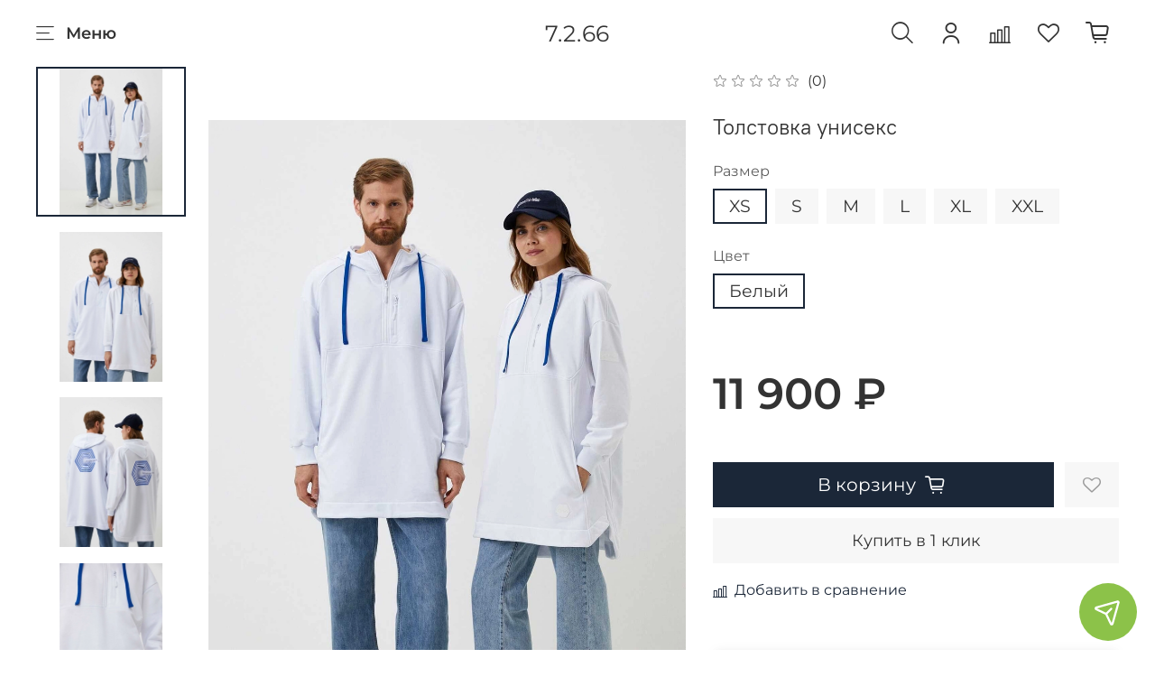

--- FILE ---
content_type: image/svg+xml
request_url: https://static.insales-cdn.com/files/1/8149/24764373/original/1212_3.svg
body_size: 921
content:
<svg width="90" height="90" viewBox="0 0 90 90" fill="none" xmlns="http://www.w3.org/2000/svg">
<g clip-path="url(#clip0_508_207)">
<path d="M68.4249 59.5368C65.4846 56.6339 61.8139 56.6339 58.8923 59.5368C56.6636 61.7467 54.435 63.9566 52.2438 66.204C51.6445 66.822 51.1388 66.9531 50.4084 66.5411C48.9664 65.7545 47.4307 65.1178 46.0448 64.2563C39.5836 60.1923 34.1711 54.9671 29.3767 49.0865C26.9983 46.1649 24.882 43.0373 23.4025 39.5164C23.1028 38.8047 23.159 38.3365 23.7396 37.7559C25.9682 35.6022 28.1407 33.3923 30.3319 31.1824C33.3846 28.1109 33.3846 24.5151 30.3131 21.425C28.5714 19.6646 26.8297 17.9416 25.088 16.1811C23.2901 14.3832 21.5109 12.5666 19.6943 10.7874C16.754 7.922 13.0832 7.922 10.1616 10.8061C7.91427 13.0161 5.76053 15.2822 3.4757 17.4546C1.35942 19.4585 0.291914 21.9119 0.0671762 24.7773C-0.288659 29.4406 0.853759 33.8418 2.46438 38.1305C5.76053 47.0077 10.7797 54.8922 16.8663 62.1213C25.088 71.8974 34.9015 79.6321 46.3819 85.2131C51.5509 87.7226 56.9071 89.6516 62.7316 89.97C66.7394 90.1948 70.2228 89.1834 73.0133 86.0558C74.9236 83.9208 77.0773 81.9731 79.1 79.9317C82.0965 76.8978 82.1152 73.2271 79.1374 70.2306C75.5791 66.6535 72.002 63.0951 68.4249 59.5368Z" fill="black"/>
<path d="M64.8482 44.6104L71.7589 43.4306C70.6726 37.0817 67.6761 31.3322 63.1252 26.7625C58.3121 21.9494 52.2254 18.9154 45.5207 17.979L44.5469 24.9271C49.7346 25.6575 54.4541 27.9986 58.181 31.7255C61.7019 35.2464 64.0054 39.7037 64.8482 44.6104Z" fill="black"/>
<path d="M75.6546 14.5705C67.6764 6.59231 57.582 1.55444 46.4387 0L45.4648 6.94814C55.0911 8.29657 63.8184 12.6602 70.7104 19.5335C77.2465 26.0696 81.5353 34.3287 83.0897 43.4119L90.0004 42.232C88.1838 31.7068 83.2208 22.1554 75.6546 14.5705Z" fill="black"/>
</g>
<defs>
<clipPath id="clip0_508_207">
<rect width="90" height="90" fill="white"/>
</clipPath>
</defs>
</svg>


--- FILE ---
content_type: image/svg+xml
request_url: https://static.insales-cdn.com/files/1/8151/24764375/original/Vector.svg
body_size: 327
content:
<svg width="109" height="90" viewBox="0 0 109 90" fill="none" xmlns="http://www.w3.org/2000/svg">
<path d="M100.817 0.591771L5.04826 37.2481C-1.48753 39.8538 -1.44972 43.4728 3.84913 45.0866L28.4367 52.6999L85.3251 17.0729C88.015 15.4484 90.4727 16.3223 88.4525 18.1023L42.3617 59.391H42.3509L42.3617 59.3964L40.6656 84.5524C43.1503 84.5524 44.2468 83.4211 45.6404 82.0861L57.5831 70.559L82.4245 88.7719C87.0049 91.2757 90.2945 89.9889 91.4342 84.5631L107.741 8.28012C109.41 1.63726 105.186 -1.37053 100.817 0.591771Z" fill="black"/>
</svg>


--- FILE ---
content_type: image/svg+xml
request_url: https://static.insales-cdn.com/files/1/37/24764453/original/XMLID_1_.svg
body_size: 907
content:
<svg width="160" height="90" viewBox="0 0 160 90" fill="none" xmlns="http://www.w3.org/2000/svg">
<path fill-rule="evenodd" clip-rule="evenodd" d="M136.873 57.2261C142.149 62.3766 147.717 67.2226 152.448 72.8925C154.538 75.4121 156.517 78.0122 158.031 80.9363C160.176 85.093 158.233 89.6672 154.506 89.9154L131.337 89.9049C125.362 90.4008 120.595 87.9951 116.586 83.9095C113.378 80.6421 110.408 77.1647 107.323 73.7871C106.059 72.4065 104.735 71.1075 103.154 70.0808C99.9913 68.0278 97.246 68.6564 95.4385 71.9551C93.5977 75.3102 93.1802 79.0254 92.9994 82.7646C92.7512 88.2203 91.1021 89.6546 85.6218 89.9044C73.9099 90.4567 62.7947 88.6848 52.4691 82.7766C43.3656 77.5681 36.3063 70.2151 30.1619 61.8907C18.1986 45.6814 9.03717 27.87 0.803187 9.55963C-1.05022 5.43428 0.305219 3.21981 4.85695 3.14143C12.4153 2.9946 19.9726 3.00505 27.5398 3.13098C30.6118 3.17592 32.6455 4.93788 33.8316 7.83999C37.9209 17.895 42.9246 27.4614 49.2054 36.3287C50.878 38.6895 52.5835 41.0502 55.0122 42.7119C57.699 44.5517 59.7447 43.9419 61.0087 40.9489C61.8108 39.051 62.1619 37.0069 62.3427 34.9743C62.9416 27.9813 63.0205 21.0004 61.9702 14.0319C61.3254 9.68295 58.8758 6.86757 54.5362 6.04459C52.3217 5.625 52.6514 4.80098 53.7237 3.53699C55.5859 1.357 57.3375 0 60.829 0H87.0133C91.1355 0.813574 92.051 2.66541 92.6153 6.81323L92.6378 35.8986C92.5929 37.5044 93.4399 42.2693 96.3321 43.3321C98.6469 44.0887 100.173 42.2369 101.562 40.7691C107.831 34.1153 112.305 26.2517 116.303 18.1092C118.077 14.5289 119.602 10.8106 121.08 7.09539C122.175 4.33854 123.894 2.98206 126.999 3.04215L152.2 3.06462C152.947 3.06462 153.703 3.07559 154.427 3.19943C158.674 3.92313 159.837 5.74989 158.526 9.89666C156.459 16.4026 152.438 21.8244 148.507 27.2712C144.304 33.0864 139.809 38.7025 135.642 44.5522C131.813 49.894 132.117 52.5866 136.873 57.2261Z" fill="black"/>
</svg>


--- FILE ---
content_type: image/svg+xml
request_url: https://static.insales-cdn.com/files/1/2658/24603234/original/%D0%9B%D0%BE%D0%B3%D0%BE.svg
body_size: 1306
content:
<?xml version="1.0" encoding="UTF-8" standalone="no"?>
<!-- Created with Inkscape (http://www.inkscape.org/) -->

<svg
   version="1.1"
   id="svg2"
   width="566.92908"
   height="264.26794"
   viewBox="0 0 566.92907 264.26795"
   sodipodi:docname="7.2.66_с паттерном.pdf"
   xmlns:inkscape="http://www.inkscape.org/namespaces/inkscape"
   xmlns:sodipodi="http://sodipodi.sourceforge.net/DTD/sodipodi-0.dtd"
   xmlns="http://www.w3.org/2000/svg"
   xmlns:svg="http://www.w3.org/2000/svg">
  <defs
     id="defs6">
    <clipPath
       clipPathUnits="userSpaceOnUse"
       id="clipPath18">
      <path
         d="M 0,0 H 595.074 V 419.291 H 0 Z"
         id="path16" />
    </clipPath>
  </defs>
  <sodipodi:namedview
     id="namedview4"
     pagecolor="#ffffff"
     bordercolor="#000000"
     borderopacity="0.25"
     inkscape:showpageshadow="2"
     inkscape:pageopacity="0.0"
     inkscape:pagecheckerboard="0"
     inkscape:deskcolor="#d1d1d1"
     showgrid="false" />
  <g
     id="g10"
     inkscape:groupmode="layer"
     inkscape:label="Page 1"
     transform="matrix(1.3333333,0,0,-1.3333333,-113.11666,411.50399)">
    <g
       id="g12"
       inkscape:export-filename="Лого\Лого.svg"
       inkscape:export-xdpi="96"
       inkscape:export-ydpi="96">
      <g
         id="g14"
         clip-path="url(#clipPath18)">
        <g
           id="g20"
           transform="translate(458.9753,167.1939)">
          <path
             d="M 0,0 C -23.895,0 -43.553,18.13 -45.972,41.385 H 45.972 C 43.553,18.13 23.894,0 0,0 m 50.833,41.385 c 0.15,1.592 0.226,3.205 0.226,4.837 H 0 -46.222 c 0,25.528 20.694,46.222 46.222,46.222 19.994,0 37.022,-12.695 43.466,-30.463 l 4.548,1.649 C 40.897,83.258 22.086,97.281 0,97.281 c -28.199,0 -51.059,-22.86 -51.059,-51.059 0,-1.632 0.076,-3.245 0.226,-4.837 C -48.396,15.454 -26.568,-4.837 0,-4.837 c 26.568,0 48.396,20.291 50.833,46.222"
             style="fill:#040307;fill-opacity:1;fill-rule:evenodd;stroke:none"
             id="path22" />
        </g>
        <g
           id="g24"
           transform="translate(84.8375,308.628)">
          <path
             d="m 0,0 109.798,-43.941 -0.237,-154.26 -44.157,51.829 39.63,97.715 H 33.422 Z"
             style="fill:#040307;fill-opacity:1;fill-rule:evenodd;stroke:none"
             id="path26" />
        </g>
        <g
           id="g28"
           transform="translate(205.0478,167.3045)">
          <path
             d="m 0,0 c 1.706,0 3.09,-1.384 3.09,-3.09 0,-1.707 -1.384,-3.091 -3.09,-3.091 -1.707,0 -3.091,1.384 -3.091,3.091 C -3.091,-1.384 -1.707,0 0,0"
             style="fill:#040307;fill-opacity:1;fill-rule:evenodd;stroke:none"
             id="path30" />
        </g>
        <g
           id="g32"
           transform="translate(303.2493,167.3045)">
          <path
             d="m 0,0 c 1.707,0 3.09,-1.384 3.09,-3.09 0,-1.707 -1.383,-3.091 -3.09,-3.091 -1.707,0 -3.09,1.384 -3.09,3.091 C -3.09,-1.384 -1.707,0 0,0"
             style="fill:#040307;fill-opacity:1;fill-rule:evenodd;stroke:none"
             id="path34" />
        </g>
        <g
           id="g36"
           transform="translate(218.5605,167.1945)">
          <path
             d="M 0,0 H 0.045 C 25.552,0.024 46.222,20.708 46.222,46.221 46.222,71.749 25.528,92.443 0,92.443 V 97.28 C 28.199,97.28 51.059,74.42 51.059,46.221 51.059,25.788 39.054,8.16 21.714,0 H 74.353 V -4.837 H 0.045 L 0,-4.838 v 0.001 0 z"
             style="fill:#040307;fill-opacity:1;fill-rule:evenodd;stroke:none"
             id="path38" />
        </g>
        <g
           id="g40"
           transform="translate(349.5197,167.1939)">
          <path
             d="M 0,0 C -23.895,0 -43.553,18.13 -45.972,41.385 H 45.972 C 43.553,18.13 23.894,0 0,0 m 50.833,41.385 c 0.15,1.592 0.226,3.205 0.225,4.837 H 0 -46.222 c 0,25.528 20.694,46.222 46.222,46.222 19.994,0 37.022,-12.695 43.466,-30.463 l 4.548,1.649 C 40.897,83.258 22.086,97.281 0,97.281 c -28.199,0 -51.059,-22.86 -51.059,-51.059 0,-1.632 0.076,-3.245 0.226,-4.837 C -48.396,15.454 -26.568,-4.837 0,-4.837 c 26.568,0 48.396,20.291 50.833,46.222"
             style="fill:#040307;fill-opacity:1;fill-rule:evenodd;stroke:none"
             id="path42" />
        </g>
      </g>
    </g>
  </g>
</svg>
